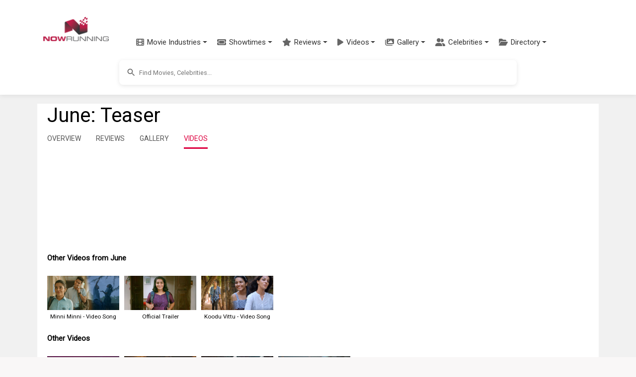

--- FILE ---
content_type: text/html; charset=utf-8
request_url: https://www.google.com/recaptcha/api2/aframe
body_size: 226
content:
<!DOCTYPE HTML><html><head><meta http-equiv="content-type" content="text/html; charset=UTF-8"></head><body><script nonce="2P671TVQleR5MLi3XFRBzA">/** Anti-fraud and anti-abuse applications only. See google.com/recaptcha */ try{var clients={'sodar':'https://pagead2.googlesyndication.com/pagead/sodar?'};window.addEventListener("message",function(a){try{if(a.source===window.parent){var b=JSON.parse(a.data);var c=clients[b['id']];if(c){var d=document.createElement('img');d.src=c+b['params']+'&rc='+(localStorage.getItem("rc::a")?sessionStorage.getItem("rc::b"):"");window.document.body.appendChild(d);sessionStorage.setItem("rc::e",parseInt(sessionStorage.getItem("rc::e")||0)+1);localStorage.setItem("rc::h",'1769479427979');}}}catch(b){}});window.parent.postMessage("_grecaptcha_ready", "*");}catch(b){}</script></body></html>